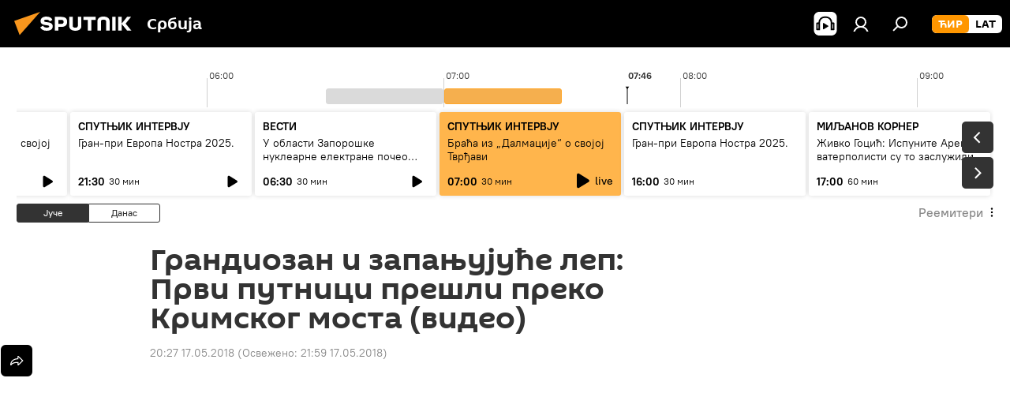

--- FILE ---
content_type: text/html; charset=UTF-8
request_url: https://russian.rt.com/russia/video/513627-krym-most-russia-poehali/video/5afbf635370f2c25118b4633
body_size: 2444
content:
<!DOCTYPE html>
<html lang="eng">
<head>
	<meta charset="UTF-8" />
	<meta name="apple-mobile-web-app-capable" content="no" />
	<meta name="format-detection" content="telephone=yes" />
	<meta name="viewport" content="width=device-width, initial-scale=1.0, user-scalable=yes" />
	<meta name="HandheldFriendly" content="true" />
	<meta name="MobileOptimzied" content="width" />
	<meta http-equiv="cleartype" content="on" />
	<meta name="navigation" content="tabbed" />
	<link rel="shortcut icon" href="https://russian.rt.com/favicon.ico" type="image/x-icon"/>
    <link rel="icon" href="https://russian.rt.com/favicon.ico" type="image/x-icon"/>
    <link rel="apple-touch-icon" href="/static/img/apple-touch-icon-precomposed.png"/>
    <link rel="apple-touch-icon" sizes="72x72" href="/static/img/apple-touch-icon-72x72-precomposed.png"/>
    <link rel="apple-touch-icon" sizes="114x114" href="/static/img/apple-touch-icon-114x114-precomposed.png"/>
    <link rel="apple-touch-icon" sizes="144x144" href="/static/img/apple-touch-icon-144x144-precomposed.png"/>
    <style>
        .full-frame {
            padding: 0;
            margin: 0;
            width:100%;
            height:100%;
            overflow: hidden;
        }
    </style>
    <script src="//ajax.googleapis.com/ajax/libs/jquery/1.11.2/jquery.min.js"></script>
    <script src="https://cdnjs.cloudflare.com/ajax/libs/jquery-cookie/1.4.1/jquery.cookie.min.js"></script>
    <script>
        window.jQuery || document.write('<script src="https://ru.russiatoday.com/static/libs/jquery-1.11.2.js"><\/script>')
        window.jQuery.cookie || document.write('<script src="https://ru.russiatoday.com/static/js/libs/jquery.cookie.min.js"><\/script>')
    </script>
    <script type="text/javascript">
        window.RT = window.RT || {};
        window.RT['ADV'] = {
            'contentSensetive': 0,
            'buttonPlay': 0
        };
    </script>
</head>
<body class="full-frame">
	



                    


    <script async src="https://cdn.viqeo.tv/js/vq_starter.js"></script>
    <div
        style="width:100%;height:0;position:relative;padding-bottom: 57%;"
        class="viqeo-external_player"
        data-playerId="304"
        data-profile="1073"
        data-videoSrc="https://mf.b37mrtl.ru/russian/video/2018.05/5afbf635370f2c25118b4633.mp4"
        data-previewSrc="https://mf.b37mrtl.ru/russian/images/2018.05/article/5afbf6a5370f2ce3518b4567.jpg"
            >
        <iframe src="https://cdn.viqeo.tv/embed/?videoSrc=https://mf.b37mrtl.ru/russian/video/2018.05/5afbf635370f2c25118b4633.mp4&playerId=304" width="100%" height="100%" style="position:absolute;" frameBorder="0" allowFullScreen></iframe>
    </div>

        <!-- liveinternet embed -->
<div style="position: fixed; left: -9999px;" id="liveinternet-counter">
    <script type="text/javascript">
        function videoEmbedFirstViewLI() {
            if ($.cookie("video-embed-513627-li")) return null;
            $.cookie("video-embed-513627-li", true, {
                expires: 7,
                path: "/"
            });
            $('#liveinternet-counter').append("<a href='//www.liveinternet.ru/click;russian_rt' "+
                "target=_blank><img src='//counter.yadro.ru/hit;russian_rt?t44.5;r"+
                escape(document.referrer)+((typeof(screen)=="undefined")?"":
                    ";s"+screen.width+"*"+screen.height+"*"+(screen.colorDepth?
                    screen.colorDepth:screen.pixelDepth))+";u"+escape(document.URL)+
                ";"+Math.random()+
                "' alt='' title='LiveInternet' "+
                "border='0' width='31' height='31'><\/a>");
        }
    </script>
</div>
<!--/ liveinternet embed -->    <!-- Yandex.Metrika counter -->
<script type="text/javascript" >
    (function(m,e,t,r,i,k,a){m[i]=m[i]||function(){(m[i].a=m[i].a||[]).push(arguments)};
        m[i].l=1*new Date();k=e.createElement(t),a=e.getElementsByTagName(t)[0],k.async=1,k.src=r,a.parentNode.insertBefore(k,a)})
    (window, document, "script", "https://mc.yandex.ru/metrika/tag.js", "ym");

    ym(27102311, "init", {
        clickmap:true,
        trackLinks:true,
        accurateTrackBounce:true,
        webvisor:true
    });
</script>
<noscript><div><img src="https://mc.yandex.ru/watch/27102311" style="position:absolute; left:-9999px;" alt="" /></div></noscript>
<!-- /Yandex.Metrika counter -->
    <!-- tns-counter.ru embed -->
<script type="text/javascript">
    function videoEmbedFirstViewTNS() {
        if ($.cookie("video-embed-513627-tns")) return null;
        $.cookie("video-embed-513627-tns", true, {
            expires: 7,
            path: "/"
        });
        (new Image()).src = '//www.tns-counter.ru/V13a***R>' + document.referrer.replace(/\*/g,'%2a') + '*russianrt_com/ru/UTF-8/tmsec=rt_russia/' + Math.round(Math.random()*1E9);
        return null;
    }
</script>
<noscript>
    <img src="http://www.tns-counter.ru/V13a****russianrt_com/ru/UTF-8/tmsec=rt_russia/" width="1" height="1" alt="" />
</noscript>
<!--/ tns-counter.ru embed -->    <!-- mediator embed -->
<script id="js-mpf-mediator-init" data-counter="2820232" data-adaptive="true">
    function videoEmbedFirstViewMDR() {
        if ($.cookie("video-embed-513627-mdr")) return null;
        $.cookie("video-embed-513627-mdr", true, {
            expires: 7,
            path: "/"
        });
        return (function(e){
            function t(t,n){if(!(n in e)){for(var r,a=e.document,i=a.scripts,o=i.length;o--;)if(-1!==i[o].src.indexOf(t)){r=i[o];break}if(!r){r=a.createElement("script"),r.type="text/javascript",r.async=!0,r.defer=!0,r.src=t,r.charset="UTF-8";;var d=function(){var e=a.getElementsByTagName("script")[0];e.parentNode.insertBefore(r,e)};"[object Opera]"==e.opera?a.addEventListener?a.addEventListener("DOMContentLoaded",d,!1):e.attachEvent("onload",d):d()}}}t("//mediator.mail.ru/script/2820232/","_mediator")
        })(window);
    }
</script>
<!-- /mediator embed -->    <!-- Top100 (Kraken) Counter embed -->
<script>
    function videoEmbedFirstViewT100() {
        if ($.cookie("video-embed-513627-t100")) return null;
        $.cookie("video-embed-513627-t100", true, {
            expires: 7,
            path: "/"
        });
        return (function (w, d, c) {
            (w[c] = w[c] || []).push(function() {
                var options = {
                    project: 4502732
                };
                try {
                    w.top100Counter = new top100(options);
                } catch(e) { }
            });
            var n = d.getElementsByTagName("script")[0],
                s = d.createElement("script"),
                f = function () { n.parentNode.insertBefore(s, n); };
            s.type = "text/javascript";
            s.async = true;
            s.src =
                (d.location.protocol == "https:" ? "https:" : "http:") +
                "//st.top100.ru/top100/top100.js";

            if (w.opera == "[object Opera]") {
                d.addEventListener("DOMContentLoaded", f, false);
            } else { f(); }
        })(window, document, "_top100q");
    }
</script>
<noscript>
    <img src="//counter.rambler.ru/top100.cnt?pid=1886286" alt="Топ-100" />
</noscript>
<!-- END Top100 (Kraken) Counter embed -->    <!-- Yandex.Metrika Counter embed -->
<script type="text/javascript" >
    function videoEmbedFirstViewYM1() {
        if ($.cookie("video-embed-513627-ym1")) return null;
        $.cookie("video-embed-513627-ym1", true, {
            expires: 7,
            path: "/"
        });
        return (function (d, w, c) {
            (w[c] = w[c] || []).push(function () {
                try {
                    w.yaCounter48853397 = new Ya.Metrika({
                        id: 48853397,
                        clickmap: true,
                        trackLinks: true,
                        accurateTrackBounce: true,
                        webvisor: true
                    });
                } catch (e) {
                }
            });

            var n = d.getElementsByTagName("script")[0],
                s = d.createElement("script"),
                f = function () {
                    n.parentNode.insertBefore(s, n);
                };
            s.type = "text/javascript";
            s.async = true;
            s.src = "https://mc.yandex.ru/metrika/watch.js";

            if (w.opera == "[object Opera]") {
                d.addEventListener("DOMContentLoaded", f, false);
            } else {
                f();
            }
        })(document, window, "yandex_metrika_callbacks");
    }
</script>
<noscript><div><img src="https://mc.yandex.ru/watch/48853397" style="position:absolute; left:-9999px;" alt="" /></div></noscript>
<!-- /Yandex.Metrika counter embed --></body>
</html>


--- FILE ---
content_type: application/x-javascript
request_url: https://sputnikportal.rs/project_data/firebase-config.js
body_size: 269
content:
let firebaseConfig = {
    apiKey : "AIzaSyBoOsJ4UDXg_VrcVwd0GSpkCwHyj2kqtZQ",
    authDomain : "sputnik-europe-small.firebaseapp.com",
    databaseURL : "https://sputnik-europe-small.firebaseio.com",
    projectId : "sputnik-europe-small",
    storageBucket : "sputnik-europe-small.appspot.com",
    messagingSenderId : "635294676195",
    appId : "1:635294676195:web:acba279e7464f184d4c1d6"
};
let vapidKey = 'BJdCRLQl9aOXxIWINYT5aLx2TVToBhB4aYlP1YUAg6m6wKF2LyONnmWpEAf7GLymKUpYnp_Go6ObfqGUqmKKHhg';

--- FILE ---
content_type: application/javascript
request_url: https://cdn1.img.sputnikportal.rs/min/js/libs/cta.js?95628acf1
body_size: 1048
content:
var $jscomp={scope:{},findInternal:function(a,e,b){a instanceof String&&(a=String(a));for(var d=a.length,c=0;c<d;c++){var g=a[c];if(e.call(b,g,c,a))return{i:c,v:g}}return{i:-1,v:void 0}}};$jscomp.defineProperty="function"==typeof Object.defineProperties?Object.defineProperty:function(a,e,b){if(b.get||b.set)throw new TypeError("ES3 does not support getters and setters.");a!=Array.prototype&&a!=Object.prototype&&(a[e]=b.value)};
$jscomp.getGlobal=function(a){return"undefined"!=typeof window&&window===a?a:"undefined"!=typeof global&&null!=global?global:a};$jscomp.global=$jscomp.getGlobal(this);$jscomp.polyfill=function(a,e,b,d){if(e){b=$jscomp.global;a=a.split(".");for(d=0;d<a.length-1;d++){var c=a[d];c in b||(b[c]={});b=b[c]}a=a[a.length-1];d=b[a];e=e(d);e!=d&&null!=e&&$jscomp.defineProperty(b,a,{configurable:!0,writable:!0,value:e})}};
$jscomp.polyfill("Array.prototype.find",function(a){return a?a:function(a,b){return $jscomp.findInternal(this,a,b).v}},"es6-impl","es3");
$(function(){$.fn.cta=function(a){return this.each(function(){var e={params:{block:$(this),test2:"test2",data:{type:"",desc:"",button:""}},init:function(){var b=this;$(this.params.block).length&&this.setData();if("wc"==this.params.data.type)$(this.params.block).find(".cta__btn > a").on("click",function(a){a.preventDefault();a=$(this).parents(".cta.m-"+b.params.data.type);var c=$("<div>",{"class":"cta__popup"}),d=$('<img src="https://cdn.sputniknews.cn/i/wechat.png" />');c.append(d);a.append(c)})},
getType:function(b){for(var a=[],c=0;c<b.length;c++)a.push(1*b[c].ratio);for(var c=a.reduce(function(a,b,c,d){return 1*a+1*b}),e=Math.random()*c,f=0,c=0;c<b.length;c++)if(f+=a[c],f=+f.toFixed(2),e<=f)return b[c]},setData:function(){var b=this.getType(a);switch(b.name){case "socialnetwork":b=this.getType(a[0].items);this.params.data.type=b.name;this.params.data.content=b.content;this.params.data.button=b.button;this.params.data.url=b.url;this.createBlock("socialnetwork");break;case "registration":this.params.data.type=
b.name;this.params.data.content=b.content;this.params.data.button=b.button;this.createBlock("registration");break;case "newsletter":this.createBlock("newsletter"),$(".js-subscribe").subscr(),this.onFormValid()}},createBlock:function(a){a=_.template($("#cta_"+a).html())({data:this.params.data});$(this.params.block).empty().html($(a))},onFormValid:function(){var a=$(".js-form-validate"),d=a.find('input[type="text"], input[type="email"], input[type="password"], textarea, select');d.on("input change paste keyup",
function(){$(this).closest("label").toggleClass("m-valid",this.checkValidity()).toggleClass("m-invalid",!this.checkValidity())});d.on("blur",function(){$(this).addClass("m-dirty")});a.on("reset",function(){d.closest("label").removeClass("m-valid m-invalid")});a.on("input change paste keyup",function(){$(this).toggleClass("m-valid",this.checkValidity()).toggleClass("m-invalid",!this.checkValidity())})}};"undefined"!==typeof a&&e.init()})}});


--- FILE ---
content_type: application/javascript
request_url: https://cdn1.img.sputnikportal.rs/min/js/libs/textstream.js?9a86f1aa8
body_size: 4127
content:
// "use strict";

$(document).ready(function () {
	onlineStream = {
		elems : {
			'article'        : '#online',
			'articleList'    : '#online_list',
			'onlineItem'     : '.online__item',
			'widget'         : '#online_widget',
			'widgetList'     : '#online_widget_list',
			'widgetHead'     : '#online_widget_head',
			'caption'        : '.online__caption',
			'captionContent' : '.online__caption-content',
			'sort'           : '.online__sort',
			'sortCtrl'       : '.online__sort-button'
		},
		params : {
			'isLoading' : false, // идет ли загрузка
			'isLoaded'  : false, // все ли загружено
			'dataAjax'  : {
				'sort'      : 'desc',
				'on_page'   : '20',
				'inclusive' : '0',
				'get'       : 'next', // переписывать всегда после загрузки
				'order'     : 'new_first' // переписывать
			}
		},
		urls : {
			'list'       : '/services/online/list_block/', // список сообщений
			'menu'       : '/services/online/menu/',
			'menu_block' : '/services/online/menu_block/'
		},
		init : function(){
			var that    = this,
				$body   = $('body')[0],
				$online = $( this.elems.article ),
				$rlist  = $('#widgetRLive .r-list__item'),
				$rlive  = $('#widgetRLive .live');

			that.params.dataAjax.id    = $online.data('article-id');
			that.params.dataAjax.from = $online.data('sortkey');

			// если мы в статье
			if ( $(that.elems.articleList).length ) {
				that.getByScroll( that.elems.articleList );
			}
			that.sortMsg();
			that.getAuto();
			that.captionMsg();

			$rlist.on('click', function(){
				var id = $(this).data('id');

				that.params.dataAjax.id = id;
				// убираем флаг полной загрузки
				that.params.isLoaded = false;

				$( that.elems.widgetList ).attr({ 'data-list-id' : id });

				that.getWidgetTop( id )
				// after == 'false'
				that.getMsg( that.elems.widgetList, false );
			});

			$('body').on('widget', function( e, n, s ){
				if ( n == 'live' && s && ($rlist.length == 1) ) {
					$rlist.eq(0).trigger('click');
				}
			});

			$('#widgetRLive .live').theinScroll();

			$('#widgetRLive .live').trigger('add-scrolling-trigger.the-in-scroll', [ {
				name: 'live_loadmore',
				position: 1,
				sign: '<',
				down: true,
				everytime: false,
				move: true,
				once: false
			} ]);

			$('#widgetRLive .live').on('live_loadmore.the-in-scroll', function(e) {
				// console.log( 'test' )
				if( !that.params.isLoading && !that.params.isLoaded ) {
					// console.log( 'in if' )
					// that.getByScroll( that.elems.widgetList );
					that.getMsg( that.elems.widgetList, true );
				}
			});
		},
		setParam : function ( p, v ) {
			if ( v ) {
				this.params.dataAjax[ p ] = v;
			} else {
				delete ( this.params.dataAjax[ p ] );
			}
			return this;
		},
		getMsg : function( list, after ) {
			var that = this;
			$.ajax({
				url  : that.urls.list,
				data : that.params.dataAjax,
				beforeSend: function () {
					that.params.isLoading = true;
					$( list ).addClass('m-load');
				},
				complete: function( data ){
					$( list ).removeClass('m-load');

					that.params.isLoading = false;

					if ( that.params.dataAjax.sort == 'asc' ) {
						that.params.dataAjax.order = 'old_first'
					} else {
						that.params.dataAjax.order = 'new_first'
					}

					// console.table(that.params.dataAjax );
				}
			}).done(function (data) {
				var $html = $(data);
				if ($html.length) {
					if ( after == 'prepend' ) {
						$( list ).prepend($html);
					} else if ( after ) {
						$( list ).append($html);
					} else {
						$( list ).html( $html );
					}
					that.getView($html);

					// убрать эту секцию после проверки везде ли выставляется from перед использованием
					if ( that.params.dataAjax.get == 'previous' ) {
						that.setParam( 'from', $( list ).children().last().attr('data-sortkey') );
					} else {
						that.setParam( 'from', $( data ).last().attr('data-sortkey') );
					}
				} else {

					if ( that.params.dataAjax.get == 'next' ) {
						that.params.isLoaded = true;
					}

					if ( that.params.dataAjax.get == 'previous' ) {
						// удаляем кнопку предзагрузки (сверху) если она есть
						that.deleteMoreBtn();
					}
				}
			});

			return this;
		},
		getByScroll : function( list ) {
			var that = this;
			if($(list).find('.online__item').last().data('sortkey')) {
				$(window).on('scroll', function (e) {
					if (($(window).scrollTop() >= $(list).height()) && !(that.params.isLoaded) && !(that.params.isLoading)) {
						// console.log( 'ttt' );

						var lastKey = $(list).find('.online__item').last().data('sortkey');

						that.setParam('from', lastKey)
							.setParam('get', 'next')
							.setParam('inclusive', 0)
							.getMsg(list, true);
					}
				});
			}
		},
		getView : function (data) {
			if (data != undefined) {
				riaShare.initItems( data );
				window.startArticleJS( data );
			}
			if ( window.instgrm ) {
				window.instgrm.Embeds.process(); //reload instagram items
			}

			if ( window.twttr ) {
				twttr.widgets.load();
			}
		},
		getAuto : function() {
			var that = this;

			ria_sock && ria_sock.on('bus_notify', function (data) {
				var list;
				var id   = data.article_id;
				var type = data.subtype;

				if (id == that.params.dataAjax.id) {
					switch ( type ) {
						// create
						case 'article_block_create':
							that.createMsg(data, that.elems.articleList);
							break;
						case 'article_widget_block_create':
							that.createMsg(data, that.elems.widgetList + '[data-list-id="' + id + '"]');//.createCaption(data);
							break;
						// update
						case 'article_block_update':
							that.updateMsg(data, that.elems.articleList).updateItemCaption(data);//.updateCaption( data );
							break;
						case 'article_widget_block_update':
							that.updateMsg(data, that.elems.widgetList + '[data-list-id="' + id + '"]');//.updateCaption( id, 'widget' );
							break;
						// delete
						case 'article_block_delete':
							that.deleteMsg(data, that.elems.articleList)//.updateCaption( id, 'article');
							break;
						case 'article_widget_block_delete':
							that.deleteMsg(data, that.elems.widgetList + '[data-list-id="' + id + '"]');//.updateCaption( id, 'widget');
							break;
						case 'online_toc_update_message':
							that.addItemCaption(data, id);
							break;
						case 'online_toc_detach_message':
							that.deleteItemCaption(data);
							break;
						default:
							console.log( '' );
					}
				}
			});
		},
        addItemCaption: function( data, id ) {

		    var that    = this,
		    	idItem  = data.article_block_id,
		        $list   = $( this.elems.captionContent );

			$.ajax({
				url  : '/services/online/menu_block/?article_id=' + id,
				data: {
					'no-cache' : '1'
				},
			}).done(function ( response ) {
				var $html = $( response );

				$list.html( $html );

				$( that.elems.caption ).attr({'data-visible':'visible'});

			});

        },
		deleteItemCaption: function( data ) {
			var id    = data.article_block_id,
			    $list = $( this.elems.captionContent );

			$list.find('[data-id="' + id + '"]').remove();

			if ( !$list.find('div').length ) {
				$( this.elems.caption ).attr({'data-visible':'hidden'});
			}
			return this;
		},
	    updateItemCaption: function( data ) {

		    var idItem    = data.article_block_id;
		    var is_hidden = data.article_block_is_active;
		    var $list     = $( this.elems.captionContent );
		    var $item     = $list.find('[data-id="' + idItem + '"]');

			switch ( is_hidden ) {
			    case 0:
				    $item.hide()
				    break;
			    case 1:
				    $item.show()
				    break;
			    default:
			}

		    return this;
	    },
		getWidgetTop : function( id ){
			var that = this;

			$.ajax({
				url  : that.urls.menu + id + '.html'
			}).done(function ( response ) {
				var $html = $( response );

				that.getView( $html );
				$( that.elems.widgetHead ).html( $html );
			});
		},
		createMsg : function( data, list ) {
			var id    = data.article_id,
				$html = $( data.content ),
				$list = $( list );

			this.getView( $html );

			if (this.params.dataAjax.sort === 'desc') {
				$list.prepend($html);
			} else {
				$list.append($html);
			}

			if(typeof ria === 'object') {
				ria.convertDate();
			}
			return this;
		},
		deleteMsg: function(data, list) {
			var id    = data.article_block_id,
				$list = $(list);

			$list.find('[data-id="' + id + '"]').remove();

			return this;
		},
		updateMsg: function( data, list ){
			var id     = data.article_id;
			var idItem = data.article_block_id;
			var is_pinned = data.article_block_is_pinned;
			var $html  = $( data.content );
			var $list  = $( list );
			var pinned_item = data.subtype === 'article_block_update' ? data.content : undefined;

			this.getView($html);

			this.updatePinned( is_pinned, id, idItem, $html, pinned_item);

			$list.find('[data-id="' + idItem + '"]').replaceWith($html);

			if(typeof ria === 'object') {
				ria.convertDate();
			}
			return this;
		},
		updatePinned: function( is_pinned, id, idItem, $html, pinned_item){

			var $list = $( '.online__pinned[data-id="' + id + '"]' );
			var $item = $list.find('[data-id="' + idItem + '"]');

			if ( $item.length ) {

				// FIXIT change this switch
				switch ( is_pinned ) {
					// create
					case 0:
						// console.log( 'есть - удалить' );
						$item.remove()
						break;
					case 1:
						// console.log( 'есть - заменить' );
						$item.replaceWith($html);
						break;
					default:
						console.log( '' );
				}

			} else {

				switch ( is_pinned ) {
					// create
					case 0:
						// console.log( 'нету - удалить' );
						break;
					case 1:
						// console.log( 'нету - вставить' );
                        if (pinned_item !== undefined) {
                            $list.append(pinned_item);

                            $list.find('.online__item').sort(function (a, b) {
                                return +b.dataset.sortkey - +a.dataset.sortkey;
                            })
                                .appendTo( $list );
                        }
						break;
					default:
						console.log( '' );
				}
			}

			return this;
		},
		updateCaption: function( data, list ) {

			var idItem    = data.article_block_id;
			var is_hidden = data.article_block_is_active;


			if ( $( this.elems.captionContent ).find('[data-id="' + idItem + '"]').length ) {

				switch ( is_hidden ) {
					// create
					case 0:
						$( this.elems.captionContent ).find('[data-id="' + idItem + '"]').hide()
						break;
					case 1:
						$( this.elems.captionContent ).find('[data-id="' + idItem + '"]').show()
						break;
					default:
						console.log( '' );
				}
			}

			return this;
		},
		sortMsg : function(){
			var that = this;

			$( that.elems.article ).on('click', that.elems.sortCtrl, function (e) {
				e.preventDefault();
				var $this = $(this);
				if ($this.hasClass('m-active')) return;

				$this.addClass('m-active').siblings('.online__sort-button').removeClass('m-active');

				var sortOrder = $this.data('order');

				that.setParam( 'sort', sortOrder )
					.setParam( 'on_page', '20')
					.setParam( 'order' )
					.setParam( 'from' ) // выставится автоматически в getMsg после загрузки
					.setParam( 'get' )
					.setParam( 'inclusive' )
					.getMsg( that.elems.articleList, false )


				// убираем флаг полной загрузки
				that.params.isLoaded = false;
				// удаляем кнопку предзагрузки (сверху) если она есть
				that.deleteMoreBtn();
			});

			$( that.elems.widget ).on('click', that.elems.sortCtrl, function (e) {
				e.preventDefault();
				var $this = $(this);
				if ($this.hasClass('m-active')) return;
				$this.addClass('m-active').siblings('.online__sort-button').removeClass('m-active');

				that.setParam( 'sort', $this.data('order') )
					.setParam( 'on_page', '20')
					.setParam( 'order' )
					.setParam( 'from' )
					.setParam( 'get' )
					.setParam( 'inclusive' )
					.getMsg( that.elems.widgetList, false );

				that.params.isLoaded = false;
			});
		},
		moreBtn : function( list, from ) {
			var that     = this,
				// $btnWrap = $('<div />').addClass('online__morebtn-wrap'),
				txtbtn = $( this.elems.article ).data('more-btn') || $( this.elems.widget ).data('more-btn') || 'Load previous',
				$btn   = $('<span />').addClass('online__morebtn').text( txtbtn );

			// $btnWrap.append( $btn );

			if ( !($( that.elems.sort ).find( '.online__morebtn' ).length) ) {
				$( that.elems.sort ).append( $btn );
			}

			$('.online__morebtn').on('click', function() {
				var firstSortKey = $( list ).find('.online__item').first().data('sortkey');

				that.setParam( 'sort' )
					.setParam( 'from', firstSortKey )
					.setParam( 'inclusive', 0 )
					.setParam( 'get', 'previous' )
					// .setParam( 'order', 'new_first' )
					.getMsg( list, 'prepend' );
			});

			return this;
		},
		deleteMoreBtn : function() {
			if ( $('.online__morebtn').length ) {
				$('.online__morebtn').remove()
			}
		},
		captionMsg : function() {
			var that = this;

			$( that.elems.widget ).on('click', '.online__caption-title', function () {
				if ( !that.params.isLoaded ) {
					that.setParam( 'on_page', 'all' )
						.getMsg( that.elems.widgetList, false );
				}
				$( that.elems.widget ).toggleClass('m-close');
			});

			$( that.elems.article ).on('click', '.online__caption-title', function () {
				$( that.elems.article ).find('.online__caption').toggleClass('m-close');
			});

			// переход к пункту
			$( that.elems.article ).on('click', '.online__caption-item', function( e ) {
				e.preventDefault();

				var thisID  = $(this).data('id'),
					sortKey = $(this).data('sortkey'),
					offset  = $( that.elems.articleList ).offset();

				that.setParam( 'from', sortKey )
					.setParam( 'inclusive', 1 )
					.setParam( 'get', 'next' )
					.setParam( 'order', 'new_first' )
					.setParam( 'sort', 'desc' )
					.getMsg( that.elems.articleList, false )
					.moreBtn( that.elems.articleList, sortKey );

				// сбрасываем визуально сортировку
				$( that.elems.sortCtrl ).eq(0).addClass('m-active').siblings('.online__sort-button').removeClass('m-active');

				that.params.isLoaded == false;

				window.scrollTo({
					top: offset.top - 50
				});
				return false;
			});

		}
	};
	onlineStream.init()
})